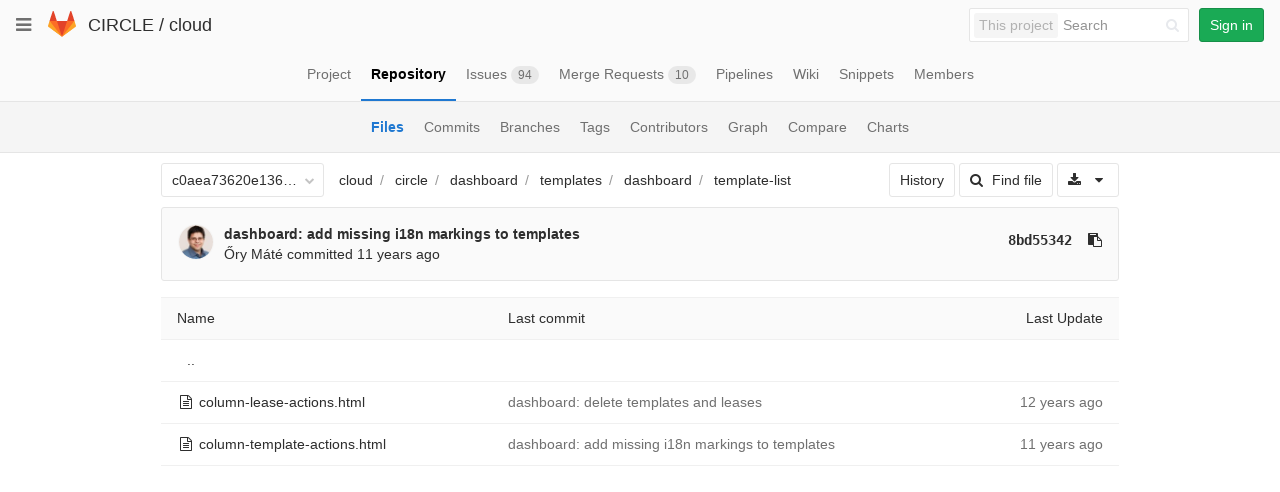

--- FILE ---
content_type: text/javascript; charset=utf-8
request_url: https://git.ik.bme.hu/circle/cloud/refs/c0aea73620e1362d91e0396d32eaeb94e663e3af/logs_tree/circle/dashboard/templates/dashboard/template-list?_=1769769929815
body_size: 1091
content:
var row = $("table.table_2452b31486a96f181be94e0a2240067587ee1606 tr.file_fa002987a6f785fb794ad970feab7a8f1bd59828");
row.find("td.tree-time-ago").html('<time class=\"js-timeago\" title=\"Jan 30, 2014 2:22pm\" datetime=\"2014-01-30T13:22:29Z\" data-toggle=\"tooltip\" data-placement=\"top\" data-container=\"body\">Jan 30, 2014<\/time>');
row.find("td.tree-commit").html('<span class=\"str-truncated\">\n<a class=\"tree-commit-link\" href=\"/circle/cloud/commit/65fb81e6f855b3c013c1866ca418246226a08da6\">dashboard: delete templates and leases<\/a>\n<\/span>\n');


var row = $("table.table_2452b31486a96f181be94e0a2240067587ee1606 tr.file_77c693ad4b590e9db51d411ae7dcdd7dbae5d1dc");
row.find("td.tree-time-ago").html('<time class=\"js-timeago\" title=\"Mar 20, 2014 4:29pm\" datetime=\"2014-03-20T15:29:29Z\" data-toggle=\"tooltip\" data-placement=\"top\" data-container=\"body\">Mar 20, 2014<\/time>');
row.find("td.tree-commit").html('<span class=\"str-truncated\">\n<a class=\"tree-commit-link\" href=\"/circle/cloud/commit/8bd55342588fc2c8a94f4848b90619dc917af8e0\">dashboard: add missing i18n markings to templates<\/a>\n<\/span>\n');


gl.utils.localTimeAgo($('.js-timeago', 'table.table_2452b31486a96f181be94e0a2240067587ee1606 tbody'));

